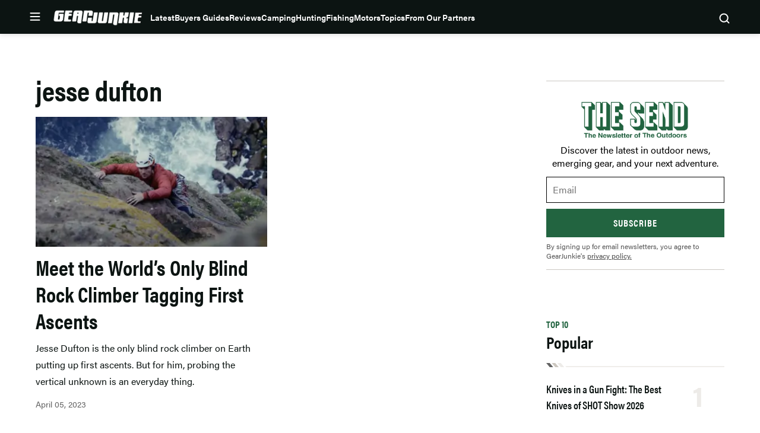

--- FILE ---
content_type: text/html; charset=utf-8
request_url: https://www.google.com/recaptcha/api2/aframe
body_size: 267
content:
<!DOCTYPE HTML><html><head><meta http-equiv="content-type" content="text/html; charset=UTF-8"></head><body><script nonce="TpoBlYYuHuM7nx3qZlLF8g">/** Anti-fraud and anti-abuse applications only. See google.com/recaptcha */ try{var clients={'sodar':'https://pagead2.googlesyndication.com/pagead/sodar?'};window.addEventListener("message",function(a){try{if(a.source===window.parent){var b=JSON.parse(a.data);var c=clients[b['id']];if(c){var d=document.createElement('img');d.src=c+b['params']+'&rc='+(localStorage.getItem("rc::a")?sessionStorage.getItem("rc::b"):"");window.document.body.appendChild(d);sessionStorage.setItem("rc::e",parseInt(sessionStorage.getItem("rc::e")||0)+1);localStorage.setItem("rc::h",'1769608279958');}}}catch(b){}});window.parent.postMessage("_grecaptcha_ready", "*");}catch(b){}</script></body></html>

--- FILE ---
content_type: application/javascript; charset=utf-8
request_url: https://fundingchoicesmessages.google.com/f/AGSKWxWUChxHbUtXs4lFKdgpLUt4SpeT5ZtcKLVmnhclbIMUFWlHzaRhh1sDTsFIjGQtGFcz-8725jCC0OKoZnQ4vaIXduwo8e-2TRPLO1jdOPrfkZuuahbTHcN305ApKJI_IyUALNuKiRAREX1vXN8u0s1ggX_f7TTnpMv1SxJd3JoONKM7_Ew0jGjwF1oh/_/images/ad./600x75_/retrad./advert2./ctamlive160x160.
body_size: -1286
content:
window['52069718-52b4-41be-91e6-416d3142ea39'] = true;

--- FILE ---
content_type: application/javascript; charset=UTF-8
request_url: https://gearjunkie.com/cdn-cgi/challenge-platform/h/b/scripts/jsd/d251aa49a8a3/main.js?
body_size: 8693
content:
window._cf_chl_opt={AKGCx8:'b'};~function(Z6,Op,OJ,Or,OX,Om,OB,Oy,Z0,Z2){Z6=G,function(I,o,Zp,Z5,O,Z){for(Zp={I:491,o:391,O:362,Z:299,d:431,L:315,D:292,c:346,T:375,e:392},Z5=G,O=I();!![];)try{if(Z=parseInt(Z5(Zp.I))/1*(parseInt(Z5(Zp.o))/2)+parseInt(Z5(Zp.O))/3+-parseInt(Z5(Zp.Z))/4*(-parseInt(Z5(Zp.d))/5)+parseInt(Z5(Zp.L))/6*(-parseInt(Z5(Zp.D))/7)+-parseInt(Z5(Zp.c))/8+parseInt(Z5(Zp.T))/9+-parseInt(Z5(Zp.e))/10,o===Z)break;else O.push(O.shift())}catch(d){O.push(O.shift())}}(s,880430),Op=this||self,OJ=Op[Z6(328)],Or={},Or[Z6(334)]='o',Or[Z6(402)]='s',Or[Z6(422)]='u',Or[Z6(517)]='z',Or[Z6(497)]='n',Or[Z6(461)]='I',Or[Z6(306)]='b',OX=Or,Op[Z6(487)]=function(I,o,O,Z,ZN,Zg,Zv,Zs,L,T,H,Q,M,K,h){if(ZN={I:352,o:498,O:471,Z:349,d:390,L:471,D:349,c:316,T:512,e:506,n:512,H:506,Q:380,f:359,M:436,K:498,h:294,z:297,S:331,R:503},Zg={I:515,o:436,O:503,Z:413},Zv={I:357,o:479,O:329,Z:388,d:470,L:348,D:371,c:302},Zs=Z6,L={'XtzET':function(z){return z()},'qznXv':function(z,S){return z+S},'AFSyt':function(z,S){return z(S)},'AQhKm':function(z,S){return z===S},'oHsAO':Zs(ZN.I)},null===o||o===void 0)return Z;for(T=L[Zs(ZN.o)](OE,o),I[Zs(ZN.O)][Zs(ZN.Z)]&&(T=T[Zs(ZN.d)](I[Zs(ZN.L)][Zs(ZN.D)](o))),T=I[Zs(ZN.c)][Zs(ZN.T)]&&I[Zs(ZN.e)]?I[Zs(ZN.c)][Zs(ZN.n)](new I[(Zs(ZN.H))](T)):function(z,ZI,S){for(ZI=Zs,z[ZI(Zg.I)](),S=0;S<z[ZI(Zg.o)];z[S]===z[L[ZI(Zg.O)](S,1)]?z[ZI(Zg.Z)](S+1,1):S+=1);return z}(T),H='nAsAaAb'.split('A'),H=H[Zs(ZN.Q)][Zs(ZN.f)](H),Q=0;Q<T[Zs(ZN.M)];M=T[Q],K=Oi(I,o,M),L[Zs(ZN.K)](H,K)?(h=L[Zs(ZN.h)]('s',K)&&!I[Zs(ZN.z)](o[M]),L[Zs(ZN.S)]===L[Zs(ZN.R)](O,M)?D(O+M,K):h||D(L[Zs(ZN.R)](O,M),o[M])):D(O+M,K),Q++);return Z;function D(z,S,ZG){ZG=Zs,ZG(Zv.I)!==ZG(Zv.o)?(Object[ZG(Zv.O)][ZG(Zv.Z)][ZG(Zv.d)](Z,S)||(Z[S]=[]),Z[S][ZG(Zv.L)](z)):(Z[ZG(Zv.D)]=Z,L[ZG(Zv.c)](L))}},Om=Z6(477)[Z6(519)](';'),OB=Om[Z6(380)][Z6(359)](Om),Op[Z6(464)]=function(o,O,Zu,ZA,Zo,Z,L,D,T,n,H){for(Zu={I:475,o:340,O:312,Z:387,d:454,L:448,D:436,c:436,T:350,e:348,n:369},ZA={I:475},Zo=Z6,Z={},Z[Zo(Zu.I)]=function(Q,M){return Q+M},Z[Zo(Zu.o)]=function(Q,M){return Q<M},Z[Zo(Zu.O)]=function(Q,M){return M!==Q},Z[Zo(Zu.Z)]=Zo(Zu.d),L=Z,D=Object[Zo(Zu.L)](O),T=0;L[Zo(Zu.o)](T,D[Zo(Zu.D)]);T++)if(L[Zo(Zu.O)](L[Zo(Zu.Z)],L[Zo(Zu.Z)]))return;else if(n=D[T],n==='f'&&(n='N'),o[n]){for(H=0;H<O[D[T]][Zo(Zu.c)];-1===o[n][Zo(Zu.T)](O[D[T]][H])&&(OB(O[D[T]][H])||o[n][Zo(Zu.e)]('o.'+O[D[T]][H])),H++);}else o[n]=O[D[T]][Zo(Zu.n)](function(M,ZO){return ZO=Zo,L[ZO(ZA.I)]('o.',M)})},Oy=null,Z0=OW(),Z2=function(LL,Ld,LZ,L8,Zt,o,O,Z,d){return LL={I:300,o:344,O:495,Z:473,d:305,L:455,D:283,c:469},Ld={I:486,o:374,O:480,Z:351,d:332,L:332,D:420,c:489,T:296,e:308,n:332,H:383,Q:287,f:485,M:446,K:287,h:485,z:505,S:379,R:287,C:439,P:348,x:343,V:360,a:307,j:287,F:499,J:287,X:435,l:400,i:516,E:348,m:376,B:287},LZ={I:336,o:288,O:378,Z:360,d:436},L8={I:436,o:384,O:442,Z:516,d:329,L:388,D:470,c:388,T:470,e:441,n:428,H:348,Q:428,f:457,M:310,K:309,h:383,z:484,S:275,R:348,C:428,P:320,x:310,V:348,a:435,j:287,F:307,J:319,X:514,l:500,i:309,E:348,m:424,B:510,b:329,y:470,v:273,g:449,N:407,U:307,Y:348,k:514,A:360,W:309,s0:409,s1:348,s2:335,s3:519,s4:418,s5:445,s6:301,s7:341,s8:348,s9:499,ss:320,sG:429,sI:348,so:383,sO:400},Zt=Z6,o={'vyIfs':Zt(LL.I),'SLSaS':Zt(LL.o),'cKFnW':function(L,D){return L/D},'MZOnv':Zt(LL.O),'JUEgu':function(L,D){return L>D},'gdGAo':function(L,D){return L|D},'BYGkT':function(L,D){return L<<D},'sUIKB':function(L,D){return L-D},'IjZxW':function(L,D){return L(D)},'zhjlb':function(L,D){return L<D},'qwczj':function(L,D){return L|D},'frLSx':function(L,D){return L|D},'uDCfS':function(L,D){return L==D},'iSObB':function(L,D){return L<D},'FTAvV':function(L,D){return L|D},'dyqhi':function(L,D){return L<<D},'Hxlyl':function(L,D){return D&L},'DSgTC':function(L,D){return L==D},'Meddq':function(L,D){return L!==D},'IaPJJ':function(L,D){return D!==L},'WoYMI':Zt(LL.Z),'enHsJ':function(L,D){return L==D},'XYDjL':function(L,D){return L|D},'wdBAc':function(L,D){return D&L},'niXnV':function(L,D){return L<D},'tAgkf':function(L,D){return L-D},'GHvGT':function(L,D){return D==L},'oOyDd':function(L,D){return L>=D},'OvILa':function(L,D){return L(D)},'JZOlm':function(L,D){return L+D},'UkLYb':function(L,D){return D===L},'VZVhg':Zt(LL.d),'eGLjO':Zt(LL.L),'iQrgp':function(L,D){return D!=L},'kQqlx':function(L,D){return L*D},'raAvu':function(L,D){return D&L},'IoGpJ':function(L,D){return L==D},'bxViE':function(L,D){return L(D)},'zfDUx':function(L,D){return D&L},'sddPR':function(L,D){return L==D}},O=String[Zt(LL.D)],Z={'h':function(L,L6){return L6={I:342,o:516},null==L?'':Z.g(L,6,function(D,ZS){return ZS=G,o[ZS(L6.I)][ZS(L6.o)](D)})},'g':function(L,D,T,ZR,H,Q,M,K,z,S,R,C,P,x,V,E,B,y,N,U,j,F,J){if(ZR=Zt,L==null)return'';for(Q={},M={},K='',z=2,S=3,R=2,C=[],P=0,x=0,V=0;V<L[ZR(L8.I)];V+=1)if(o[ZR(L8.o)]===ZR(L8.O))return null;else if(j=L[ZR(L8.Z)](V),Object[ZR(L8.d)][ZR(L8.L)][ZR(L8.D)](Q,j)||(Q[j]=S++,M[j]=!0),F=K+j,Object[ZR(L8.d)][ZR(L8.c)][ZR(L8.T)](Q,F))K=F;else{if(Object[ZR(L8.d)][ZR(L8.L)][ZR(L8.T)](M,K)){if(o[ZR(L8.e)](256,K[ZR(L8.n)](0))){for(H=0;H<R;P<<=1,x==D-1?(x=0,C[ZR(L8.H)](T(P)),P=0):x++,H++);for(J=K[ZR(L8.Q)](0),H=0;8>H;P=o[ZR(L8.f)](o[ZR(L8.M)](P,1),1&J),x==o[ZR(L8.K)](D,1)?(x=0,C[ZR(L8.H)](o[ZR(L8.h)](T,P)),P=0):x++,J>>=1,H++);}else{for(J=1,H=0;o[ZR(L8.z)](H,R);P=o[ZR(L8.S)](o[ZR(L8.M)](P,1),J),D-1==x?(x=0,C[ZR(L8.R)](o[ZR(L8.h)](T,P)),P=0):x++,J=0,H++);for(J=K[ZR(L8.C)](0),H=0;16>H;P=o[ZR(L8.P)](o[ZR(L8.x)](P,1),1.31&J),D-1==x?(x=0,C[ZR(L8.V)](T(P)),P=0):x++,J>>=1,H++);}z--,o[ZR(L8.a)](0,z)&&(z=Math[ZR(L8.j)](2,R),R++),delete M[K]}else for(J=Q[K],H=0;o[ZR(L8.F)](H,R);P=o[ZR(L8.J)](o[ZR(L8.X)](P,1),o[ZR(L8.l)](J,1)),x==o[ZR(L8.i)](D,1)?(x=0,C[ZR(L8.E)](T(P)),P=0):x++,J>>=1,H++);K=(z--,o[ZR(L8.m)](0,z)&&(z=Math[ZR(L8.j)](2,R),R++),Q[F]=S++,String(j))}if(o[ZR(L8.B)]('',K)){if(Object[ZR(L8.b)][ZR(L8.L)][ZR(L8.y)](M,K)){if(o[ZR(L8.v)](o[ZR(L8.g)],ZR(L8.N))){if(256>K[ZR(L8.n)](0)){for(H=0;o[ZR(L8.U)](H,R);P<<=1,x==o[ZR(L8.K)](D,1)?(x=0,C[ZR(L8.Y)](o[ZR(L8.h)](T,P)),P=0):x++,H++);for(J=K[ZR(L8.Q)](0),H=0;8>H;P=o[ZR(L8.S)](o[ZR(L8.k)](P,1),o[ZR(L8.l)](J,1)),o[ZR(L8.A)](x,o[ZR(L8.W)](D,1))?(x=0,C[ZR(L8.R)](T(P)),P=0):x++,J>>=1,H++);}else{for(J=1,H=0;H<R;P=o[ZR(L8.s0)](o[ZR(L8.x)](P,1),J),o[ZR(L8.m)](x,D-1)?(x=0,C[ZR(L8.Y)](T(P)),P=0):x++,J=0,H++);for(J=K[ZR(L8.Q)](0),H=0;16>H;P=o[ZR(L8.k)](P,1)|J&1,D-1==x?(x=0,C[ZR(L8.s1)](T(P)),P=0):x++,J>>=1,H++);}z--,z==0&&(z=Math[ZR(L8.j)](2,R),R++),delete M[K]}else for(E=o[ZR(L8.s2)][ZR(L8.s3)]('|'),B=0;!![];){switch(E[B++]){case'0':y=J[ZR(L8.s4)](o[ZR(L8.s5)](L[ZR(L8.s6)](),1e3));continue;case'1':if(y-N>U)return![];continue;case'2':N=Z();continue;case'3':U=3600;continue;case'4':return!![]}break}}else for(J=Q[K],H=0;H<R;P=P<<1.98|o[ZR(L8.s7)](J,1),x==D-1?(x=0,C[ZR(L8.s8)](T(P)),P=0):x++,J>>=1,H++);z--,0==z&&R++}for(J=2,H=0;o[ZR(L8.s9)](H,R);P=o[ZR(L8.ss)](P<<1,J&1.9),x==o[ZR(L8.sG)](D,1)?(x=0,C[ZR(L8.sI)](T(P)),P=0):x++,J>>=1,H++);for(;;)if(P<<=1,x==D-1){C[ZR(L8.V)](o[ZR(L8.so)](T,P));break}else x++;return C[ZR(L8.sO)]('')},'j':function(L,LO,ZC,D,c){return LO={I:288,o:394,O:515,Z:290,d:436,L:326,D:478,c:413,T:428},ZC=Zt,D={},D[ZC(LZ.I)]=function(T,e){return T<e},D[ZC(LZ.o)]=function(T,e){return e!==T},c=D,o[ZC(LZ.O)](null,L)?'':o[ZC(LZ.Z)]('',L)?null:Z.i(L[ZC(LZ.d)],32768,function(T,LG,Zx,e,H){if(LG={I:336},Zx=ZC,e={'pnKbu':function(n,H,ZP){return ZP=G,c[ZP(LG.I)](n,H)},'DJORE':function(n,H){return H===n},'JsaVL':function(n,H){return n+H}},c[Zx(LO.I)](Zx(LO.o),Zx(LO.o))){for(D[Zx(LO.O)](),H=0;e[Zx(LO.Z)](H,c[Zx(LO.d)]);e[Zx(LO.L)](T[H],e[e[Zx(LO.D)](H,1)])?n[Zx(LO.c)](H+1,1):H+=1);return H}else return L[Zx(LO.T)](T)})},'i':function(L,D,T,ZV,H,Q,M,K,z,S,R,C,P,x,V,j,J,F){if(ZV=Zt,o[ZV(Ld.I)](o[ZV(Ld.o)],o[ZV(Ld.O)]))o[ZV(Ld.Z)](L[ZV(Ld.d)],200)&&D[ZV(Ld.L)]<300?z(ZV(Ld.D)):o[ZV(Ld.c)](H,o[ZV(Ld.T)](ZV(Ld.e),Q[ZV(Ld.n)]));else{for(H=[],Q=4,M=4,K=3,z=[],C=o[ZV(Ld.H)](T,0),P=D,x=1,S=0;3>S;H[S]=S,S+=1);for(V=0,j=Math[ZV(Ld.Q)](2,2),R=1;o[ZV(Ld.f)](R,j);F=C&P,P>>=1,0==P&&(P=D,C=T(x++)),V|=o[ZV(Ld.M)](0<F?1:0,R),R<<=1);switch(V){case 0:for(V=0,j=Math[ZV(Ld.K)](2,8),R=1;o[ZV(Ld.h)](R,j);F=o[ZV(Ld.z)](C,P),P>>=1,o[ZV(Ld.S)](0,P)&&(P=D,C=T(x++)),V|=o[ZV(Ld.M)](0<F?1:0,R),R<<=1);J=O(V);break;case 1:for(V=0,j=Math[ZV(Ld.R)](2,16),R=1;j!=R;F=P&C,P>>=1,0==P&&(P=D,C=o[ZV(Ld.C)](T,x++)),V|=R*(0<F?1:0),R<<=1);J=o[ZV(Ld.H)](O,V);break;case 2:return''}for(S=H[3]=J,z[ZV(Ld.P)](J);;){if(x>L)return'';for(V=0,j=Math[ZV(Ld.Q)](2,K),R=1;j!=R;F=o[ZV(Ld.x)](C,P),P>>=1,o[ZV(Ld.V)](0,P)&&(P=D,C=T(x++)),V|=(o[ZV(Ld.a)](0,F)?1:0)*R,R<<=1);switch(J=V){case 0:for(V=0,j=Math[ZV(Ld.j)](2,8),R=1;j!=R;F=P&C,P>>=1,0==P&&(P=D,C=o[ZV(Ld.H)](T,x++)),V|=(o[ZV(Ld.F)](0,F)?1:0)*R,R<<=1);H[M++]=O(V),J=M-1,Q--;break;case 1:for(V=0,j=Math[ZV(Ld.J)](2,16),R=1;j!=R;F=C&P,P>>=1,o[ZV(Ld.X)](0,P)&&(P=D,C=T(x++)),V|=(o[ZV(Ld.a)](0,F)?1:0)*R,R<<=1);H[M++]=O(V),J=M-1,Q--;break;case 2:return z[ZV(Ld.l)]('')}if(Q==0&&(Q=Math[ZV(Ld.J)](2,K),K++),H[J])J=H[J];else if(M===J)J=S+S[ZV(Ld.i)](0);else return null;z[ZV(Ld.E)](J),H[M++]=S+J[ZV(Ld.i)](0),Q--,S=J,o[ZV(Ld.m)](0,Q)&&(Q=Math[ZV(Ld.B)](2,K),K++)}}}},d={},d[Zt(LL.c)]=Z.h,d}(),Z3();function Oi(o,O,Z,Zi,Z8,L,D,T,e){D=(Zi={I:289,o:327,O:492,Z:462,d:334,L:433,D:377,c:421,T:421,e:382,n:316,H:463,Q:316,f:377},Z8=Z6,L={},L[Z8(Zi.I)]=function(n,H){return H===n},L[Z8(Zi.o)]=Z8(Zi.O),L[Z8(Zi.Z)]=function(n,H){return n==H},L);try{T=O[Z]}catch(n){return'i'}if(T==null)return D[Z8(Zi.I)](void 0,T)?'u':'x';if(Z8(Zi.d)==typeof T)try{if(D[Z8(Zi.o)]!==Z8(Zi.L)){if(D[Z8(Zi.Z)](Z8(Zi.D),typeof T[Z8(Zi.c)]))return T[Z8(Zi.T)](function(){}),'p'}else return O[Z8(Zi.e)]()<Z}catch(Q){}return o[Z8(Zi.n)][Z8(Zi.H)](T)?'a':T===o[Z8(Zi.Q)]?'D':T===!0?'T':T===!1?'F':(e=typeof T,Z8(Zi.f)==e?Ol(o,T)?'N':'f':OX[e]||'?')}function Ov(o,d2,d1,Zd,O,Z,d){d2={I:458,o:377,O:502,Z:337,d:385,L:298,D:444},d1={I:458,o:502,O:337},Zd=Z6,O={},O[Zd(d2.I)]=Zd(d2.o),O[Zd(d2.O)]=function(L,D){return D===L},O[Zd(d2.Z)]=Zd(d2.d),O[Zd(d2.L)]=Zd(d2.D),Z=O,d=Ob(),Ou(d.r,function(L,ZL,c){if(ZL=Zd,typeof o===Z[ZL(d1.I)]){if(Z[ZL(d1.o)](Z[ZL(d1.O)],Z[ZL(d1.O)]))o(L);else return c={},c.r={},c.e=c,c}OU()}),d.e&&Z1(Z[Zd(d2.L)],d.e)}function Og(d3,ZD,I,o,O,Z){for(d3={I:367,o:519,O:511,Z:497},ZD=Z6,I=ZD(d3.I)[ZD(d3.o)]('|'),o=0;!![];){switch(I[o++]){case'0':O=Op[ZD(d3.O)];continue;case'1':Z=O.i;continue;case'2':if(!O)return null;continue;case'3':return Z;case'4':if(typeof Z!==ZD(d3.Z)||Z<30)return null;continue}break}}function OE(I,ZE,Z9,o){for(ZE={I:390,o:448,O:467},Z9=Z6,o=[];null!==I;o=o[Z9(ZE.I)](Object[Z9(ZE.o)](I)),I=Object[Z9(ZE.O)](I));return o}function Z3(LC,LR,Za,I,o,O,Z,d){if(LC={I:339,o:277,O:345,Z:511,d:353,L:465,D:434,c:494,T:494,e:365,n:371,H:371},LR={I:356,o:468,O:353,Z:465,d:371,L:313,D:519,c:370,T:287,e:509,n:329,H:388,Q:470,f:428,M:323,K:472,h:348,z:428,S:451,R:447,C:348,P:509,x:450,V:401,a:348,j:428,F:459,J:323,X:303,l:348},Za=Z6,I={'eDFZb':function(L,D,c){return L(D,c)},'XqTwt':Za(LC.I),'QRBiY':function(L,D){return L==D},'gEEfl':function(L,D){return L(D)},'WPPDq':function(L,D){return L<D},'sWbzJ':function(L,D){return L==D},'szfQE':function(L,D){return L|D},'EVjWG':function(L,D){return L-D},'eYSRE':function(L,D){return L|D},'dnsVo':function(L,D){return L-D},'qjWey':function(L,D){return L>D},'FhOwn':function(L,D){return D==L},'ZHrRn':Za(LC.o),'TQojg':Za(LC.O),'FZRKL':function(L){return L()}},o=Op[Za(LC.Z)],!o)return;if(!OA())return;(O=![],Z=function(Lq){if(Lq={I:423},!O){if(O=!![],!OA())return;Ov(function(L,Zj){Zj=G,I[Zj(Lq.I)](Z4,o,L)})}},OJ[Za(LC.d)]!==I[Za(LC.L)])?I[Za(LC.D)](Z):Op[Za(LC.c)]?OJ[Za(LC.T)](Za(LC.e),Z):(d=OJ[Za(LC.n)]||function(){},OJ[Za(LC.H)]=function(ZF,D,c,T){if(ZF=Za,I[ZF(LR.I)]!==ZF(LR.o))d(),OJ[ZF(LR.O)]!==I[ZF(LR.Z)]&&(OJ[ZF(LR.d)]=d,Z());else for(D=I[ZF(LR.L)][ZF(LR.D)]('|'),c=0;!![];){switch(D[c++]){case'0':Id[IL]=ID++;continue;case'1':I[ZF(LR.c)](0,IG)&&(II=Io[ZF(LR.T)](2,IO),IZ++);continue;case'2':Ic=I[ZF(LR.e)](IT,Ie);continue;case'3':if(sb[ZF(LR.n)][ZF(LR.H)][ZF(LR.Q)](sy,sv)){if(256>In[ZF(LR.f)](0)){for(oQ=0;I[ZF(LR.M)](of,oM);oh<<=1,I[ZF(LR.K)](oz,oq-1)?(ot=0,oS[ZF(LR.h)](oR(oC)),oP=0):ox++,oK++);for(T=oV[ZF(LR.z)](0),oa=0;8>oj;ow=I[ZF(LR.S)](op<<1,T&1.33),oJ==I[ZF(LR.R)](or,1)?(oX=0,ol[ZF(LR.C)](I[ZF(LR.P)](oi,oE)),om=0):oB++,T>>=1,oF++);}else{for(T=1,ob=0;oy<ov;oN=I[ZF(LR.x)](oU<<1.13,T),oY==I[ZF(LR.V)](ok,1)?(oA=0,ou[ZF(LR.a)](I[ZF(LR.e)](oW,O0)),O1=0):O2++,T=0,og++);for(T=O3[ZF(LR.j)](0),O4=0;I[ZF(LR.F)](16,O5);O7=O8<<1|1&T,I[ZF(LR.K)](O9,I[ZF(LR.V)](Os,1))?(OG=0,OI[ZF(LR.a)](Oo(OO)),OZ=0):Od++,T>>=1,O6++);}od--,0==oL&&(oD=oc[ZF(LR.T)](2,oT),oe++),delete on[oH]}else for(T=GU[GY],Gk=0;I[ZF(LR.J)](GA,Gu);I0=I[ZF(LR.S)](I1<<1.88,T&1),I[ZF(LR.X)](I2,I3-1)?(I4=0,I5[ZF(LR.l)](I6(I7)),I8=0):I9++,T>>=1,GW++);continue;case'4':Is--;continue}break}})}function OA(dL,ZQ,o,O,Z,d,L,c){if(dL={I:322,o:354,O:496,Z:418,d:301,L:311,D:437,c:405,T:410,e:438,n:291,H:322,Q:456,f:504,M:404},ZQ=Z6,o={},o[ZQ(dL.I)]=ZQ(dL.o),o[ZQ(dL.O)]=function(D,c){return c===D},O=o,Z=3600,d=Ok(),L=Math[ZQ(dL.Z)](Date[ZQ(dL.d)]()/1e3),L-d>Z){if(O[ZQ(dL.O)](ZQ(dL.L),ZQ(dL.D)))c={},c[ZQ(dL.c)]=ZQ(dL.T),c[ZQ(dL.e)]=d.r,c[ZQ(dL.n)]=O[ZQ(dL.H)],c[ZQ(dL.Q)]=L,Z[ZQ(dL.f)][ZQ(dL.M)](c,'*');else return![]}return!![]}function OU(dI,dG,ZT,I,o){if(dI={I:398,o:281,O:280},dG={I:338},ZT=Z6,I={'gYMfw':function(O){return O()},'ldSKd':function(O){return O()},'UfNgl':function(O,Z){return O===Z},'qEplD':function(O,Z){return O(Z)}},o=I[ZT(dI.I)](Og),I[ZT(dI.o)](o,null))return;Oy=(Oy&&I[ZT(dI.O)](clearTimeout,Oy),setTimeout(function(Ze){Ze=ZT,I[Ze(dG.I)](Ov)},1e3*o))}function Ol(I,o,ZJ,Z7){return ZJ={I:347,o:347,O:329,Z:396,d:470,L:350,D:284},Z7=Z6,o instanceof I[Z7(ZJ.I)]&&0<I[Z7(ZJ.o)][Z7(ZJ.O)][Z7(ZJ.Z)][Z7(ZJ.d)](o)[Z7(ZJ.L)](Z7(ZJ.D))}function OW(dz,Zz){return dz={I:460},Zz=Z6,crypto&&crypto[Zz(dz.I)]?crypto[Zz(dz.I)]():''}function Z4(Z,d,LP,Zw,L,D,c,T){if(LP={I:330,o:410,O:324,Z:420,d:293,L:420,D:405,c:330,T:438,e:291,n:324,H:504,Q:404,f:405,M:330,K:354,h:456,z:504,S:404},Zw=Z6,L={},L[Zw(LP.I)]=Zw(LP.o),L[Zw(LP.O)]=Zw(LP.Z),D=L,!Z[Zw(LP.d)])return;d===Zw(LP.L)?(c={},c[Zw(LP.D)]=D[Zw(LP.c)],c[Zw(LP.T)]=Z.r,c[Zw(LP.e)]=D[Zw(LP.n)],Op[Zw(LP.H)][Zw(LP.Q)](c,'*')):(T={},T[Zw(LP.f)]=D[Zw(LP.M)],T[Zw(LP.T)]=Z.r,T[Zw(LP.e)]=Zw(LP.K),T[Zw(LP.h)]=d,Op[Zw(LP.z)][Zw(LP.S)](T,'*'))}function ON(d6,Zc,I){return d6={I:430,o:321},Zc=Z6,I={'exIPY':function(o,O){return O!==o},'JpBFN':function(o){return o()}},I[Zc(d6.I)](I[Zc(d6.o)](Og),null)}function OY(I,dO,Zn){return dO={I:382},Zn=Z6,Math[Zn(dO.I)]()<I}function s(Lx){return Lx='SLSaS,UBErp,mEEeH,gYMfw,3|4|1|0|2,csRNP,wdBAc,vyIfs,zfDUx,3|2|0|1|4,loading,7631392IOEycp,Function,push,getOwnPropertyNames,indexOf,oOyDd,d.cookie,readyState,error,open,ZHrRn,bBrCe,send,bind,enHsJ,_cf_chl_opt,4294812UZFgmo,removeChild,POST,DOMContentLoaded,Mkffy,0|2|1|4|3,NbHPP,map,QRBiY,onreadystatechange,JBxy9,GuWEN,VZVhg,6099606nvJDzv,sddPR,function,GHvGT,IoGpJ,includes,createElement,random,IjZxW,MZOnv,YJQVX,/cdn-cgi/challenge-platform/h/,ASVfJ,hasOwnProperty,style,concat,1469458pYMtRF,9458800xasLyT,aUjz8,xGpTK,AKGCx8,toString,LOkIu,ldSKd,pkLOA2,join,dnsVo,string,kPjpC,postMessage,source,ontimeout,mKVFc,onload,XYDjL,cloudflare-invisible,body,TYlZ6,splice,clientInformation,kBmwc,location,/b/ov1/0.7623365334100402:1769606710:1HvcRmHiqZiONCdPDv4EudSVWL6q7HDmyIO-3Xq9xn8/,floor,HZjHu,success,catch,undefined,eDFZb,DSgTC,vthsP,xhr-error,hdvJY,charCodeAt,tAgkf,exIPY,610cQNHTT,jsd,AIRMp,FZRKL,uDCfS,length,mGyif,sid,bxViE,SRbsH,JUEgu,iESCc,tabIndex,error on cf_chl_props,cKFnW,kQqlx,EVjWG,keys,WoYMI,eYSRE,szfQE,log,VUDAz,nDawx,RqzbB,detail,gdGAo,dDyaB,qjWey,randomUUID,bigint,haaaT,isArray,rxvNi8,TQojg,onerror,getPrototypeOf,ALoJJ,UIES,call,Object,sWbzJ,EZaKJ,contentWindow,ohlrm,OrcAK,_cf_chl_opt;JJgc4;PJAn2;kJOnV9;IWJi4;OHeaY1;DqMg0;FKmRv9;LpvFx1;cAdz2;PqBHf2;nFZCC5;ddwW5;pRIb1;rxvNi8;RrrrA2;erHi9,JsaVL,wNakU,eGLjO,/invisible/jsd,oGDKI,display: none,zhjlb,iQrgp,UkLYb,pRIb1,XMLHttpRequest,OvILa,navigator,1sBKGMV,nUAyA,SSTpq3,addEventListener,wFwjk,LuNCE,number,AFSyt,niXnV,Hxlyl,ZLSYy,HeKCS,qznXv,parent,raAvu,Set,lbzWS,stringify,gEEfl,Meddq,__CF$cv$params,from,AdeF3,dyqhi,sort,charAt,symbol,ofGEo,split,errorInfoObject,IaPJJ,timeout,qwczj,OHlMP,evaQV,/jsd/oneshot/d251aa49a8a3/0.7623365334100402:1769606710:1HvcRmHiqZiONCdPDv4EudSVWL6q7HDmyIO-3Xq9xn8/,LRmiB4,qEplD,UfNgl,GhfoK,fromCharCode,[native code],iframe,jDzWP,pow,oNRUk,WJqBq,pnKbu,event,3663849ESnoLH,api,AQhKm,chctx,JZOlm,isNaN,eAiDK,15068kcNTHR,2Enlmsuk4BI1xO7GHArtLD6SKYzj0RF9WVMeTg+v8cQwdpCZNaqb-Xi5$yPJf3ohU,now,XtzET,FhOwn,contentDocument,OZuSZ,boolean,iSObB,http-code:,sUIKB,BYGkT,LcVaa,RbBzt,XqTwt,CnwA5,6nMymbT,Array,Uzmlb,appendChild,FTAvV,frLSx,JpBFN,dfdmk,WPPDq,GEnwP,href,DJORE,vYuwu,document,prototype,cStex,oHsAO,status,5|3|2|0|6|9|1|7|8|4|10,object'.split(','),s=function(){return Lx},s()}function Ok(dZ,ZH,I){return dZ={I:511,o:418},ZH=Z6,I=Op[ZH(dZ.I)],Math[ZH(dZ.o)](+atob(I.t))}function Ou(I,o,dh,dK,dM,df,Zf,O,Z,d,L){dh={I:420,o:282,O:386,Z:278,d:511,L:452,D:361,c:488,T:355,e:364,n:368,H:368,Q:415,f:276,M:361,K:395,h:482,z:293,S:274,R:406,C:408,P:466,x:453,V:416,a:325,j:325,F:293,J:403,X:358,l:469,i:508},dK={I:501,o:282,O:419,Z:426},dM={I:286,o:332,O:332,Z:476,d:308},df={I:397,o:274},Zf=Z6,O={'LOkIu':function(D,c){return D(c)},'jDzWP':function(D,c){return D>=c},'OrcAK':Zf(dh.I),'ZLSYy':function(D,c){return c===D},'HZjHu':Zf(dh.o),'NbHPP':function(D,c){return D+c},'kBmwc':function(D,c){return D+c},'OHlMP':Zf(dh.O),'oGDKI':Zf(dh.Z),'VUDAz':function(D){return D()},'kPjpC':function(D){return D()}},Z=Op[Zf(dh.d)],console[Zf(dh.L)](Op[Zf(dh.D)]),d=new Op[(Zf(dh.c))](),d[Zf(dh.T)](Zf(dh.e),O[Zf(dh.n)](O[Zf(dh.H)](O[Zf(dh.Q)](O[Zf(dh.f)],Op[Zf(dh.M)][Zf(dh.K)]),O[Zf(dh.h)]),Z.r)),Z[Zf(dh.z)]&&(d[Zf(dh.S)]=5e3,d[Zf(dh.R)]=function(ZM){ZM=Zf,O[ZM(df.I)](o,ZM(df.o))}),d[Zf(dh.C)]=function(ZK){ZK=Zf,O[ZK(dM.I)](d[ZK(dM.o)],200)&&d[ZK(dM.O)]<300?o(O[ZK(dM.Z)]):o(ZK(dM.d)+d[ZK(dM.O)])},d[Zf(dh.P)]=function(Zh){if(Zh=Zf,O[Zh(dK.I)](Zh(dK.o),O[Zh(dK.O)]))o(Zh(dK.Z));else return},L={'t':O[Zf(dh.x)](Ok),'lhr':OJ[Zf(dh.V)]&&OJ[Zf(dh.V)][Zf(dh.a)]?OJ[Zf(dh.V)][Zf(dh.j)]:'','api':Z[Zf(dh.F)]?!![]:![],'c':O[Zf(dh.J)](ON),'payload':I},d[Zf(dh.X)](Z2[Zf(dh.l)](JSON[Zf(dh.i)](L)))}function Ob(ZW,ZZ,Z,d,L,D,c,T,n,H,Q){d=(ZW={I:366,o:483,O:518,Z:285,d:440,L:414,D:507,c:490,T:317,e:304,n:333,H:519,Q:411,f:318,M:443,K:389,h:366,z:363,S:381,R:474,C:317},ZZ=Z6,Z={},Z[ZZ(ZW.I)]=ZZ(ZW.o),Z[ZZ(ZW.O)]=ZZ(ZW.Z),Z[ZZ(ZW.d)]=ZZ(ZW.L),Z[ZZ(ZW.D)]=ZZ(ZW.c),Z[ZZ(ZW.T)]=ZZ(ZW.e),Z);try{for(L=ZZ(ZW.n)[ZZ(ZW.H)]('|'),D=0;!![];){switch(L[D++]){case'0':OJ[ZZ(ZW.Q)][ZZ(ZW.f)](c);continue;case'1':n=pRIb1(T,T,'',n);continue;case'2':c[ZZ(ZW.M)]='-1';continue;case'3':c[ZZ(ZW.K)]=d[ZZ(ZW.h)];continue;case'4':OJ[ZZ(ZW.Q)][ZZ(ZW.z)](c);continue;case'5':c=OJ[ZZ(ZW.S)](d[ZZ(ZW.O)]);continue;case'6':T=c[ZZ(ZW.R)];continue;case'7':n=pRIb1(T,T[d[ZZ(ZW.d)]]||T[d[ZZ(ZW.D)]],'n.',n);continue;case'8':n=pRIb1(T,c[d[ZZ(ZW.C)]],'d.',n);continue;case'9':n={};continue;case'10':return H={},H.r=n,H.e=null,H}break}}catch(f){return Q={},Q.r={},Q.e=f,Q}}function Z1(Z,d,dR,Zq,L,D,c,T,n,H,Q,f,M){if(dR={I:364,o:373,O:513,Z:412,d:511,L:425,D:386,c:361,T:395,e:417,n:481,H:488,Q:355,f:427,M:274,K:406,h:314,z:493,S:361,R:279,C:279,P:399,x:361,V:393,a:372,j:272,F:295,J:405,X:432,l:358,i:469},Zq=Z6,L={'GuWEN':function(K,h){return K(h)},'vthsP':function(K,h){return K+h},'hdvJY':Zq(dR.I)},!L[Zq(dR.o)](OY,0))return![];c=(D={},D[Zq(dR.O)]=Z,D[Zq(dR.Z)]=d,D);try{T=Op[Zq(dR.d)],n=L[Zq(dR.L)](Zq(dR.D)+Op[Zq(dR.c)][Zq(dR.T)]+Zq(dR.e)+T.r,Zq(dR.n)),H=new Op[(Zq(dR.H))](),H[Zq(dR.Q)](L[Zq(dR.f)],n),H[Zq(dR.M)]=2500,H[Zq(dR.K)]=function(){},Q={},Q[Zq(dR.h)]=Op[Zq(dR.c)][Zq(dR.h)],Q[Zq(dR.z)]=Op[Zq(dR.S)][Zq(dR.z)],Q[Zq(dR.R)]=Op[Zq(dR.c)][Zq(dR.C)],Q[Zq(dR.P)]=Op[Zq(dR.x)][Zq(dR.V)],Q[Zq(dR.a)]=Z0,f=Q,M={},M[Zq(dR.j)]=c,M[Zq(dR.F)]=f,M[Zq(dR.J)]=Zq(dR.X),H[Zq(dR.l)](Z2[Zq(dR.i)](M))}catch(K){}}function G(I,o,O,Z){return I=I-272,O=s(),Z=O[I],Z}}()